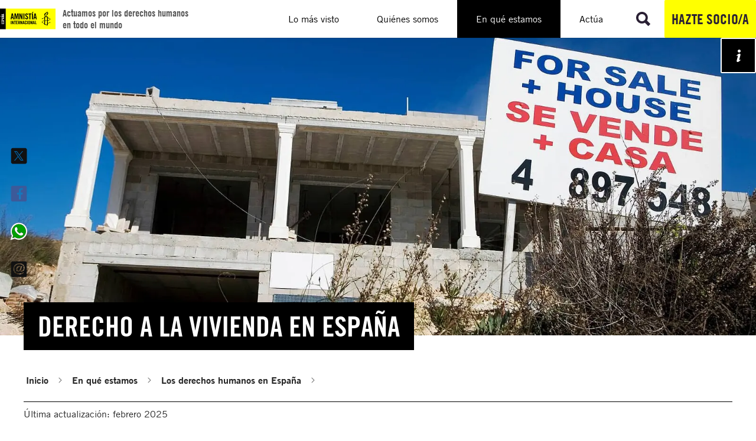

--- FILE ---
content_type: application/javascript; charset=utf-8
request_url: https://www.es.amnesty.org/_assets/636df83dfe5c73e1f6bd017c5f6d9f99/JavaScript/Rte/tweet-button.js?bust=a51bf80085605ffeaa692fe3f19aec0d8fdf04a4
body_size: 211
content:
import DocumentService from '@typo3/core/document-service.js';

class TweetButton {
  constructor() {
    DocumentService.ready().then(() => {
      this.#initialize();
    });
  }

  #initialize() {
    document.querySelectorAll("aside.tweet").forEach((tweetButton) => {
      const text = tweetButton.querySelector("p.tweet__message").textContent;
      const shareLink = tweetButton.querySelector(
        'a[data-ai-share-summary-html=".tweet__message"]'
      );
      const url = shareLink.getAttribute("href");
      let urlObject = new URL(url);
      urlObject.searchParams.set("text", text);
      shareLink.setAttribute("href", urlObject.toString());
      shareLink.setAttribute("target", "_blank");
    });
  }
}

export default new TweetButton();
